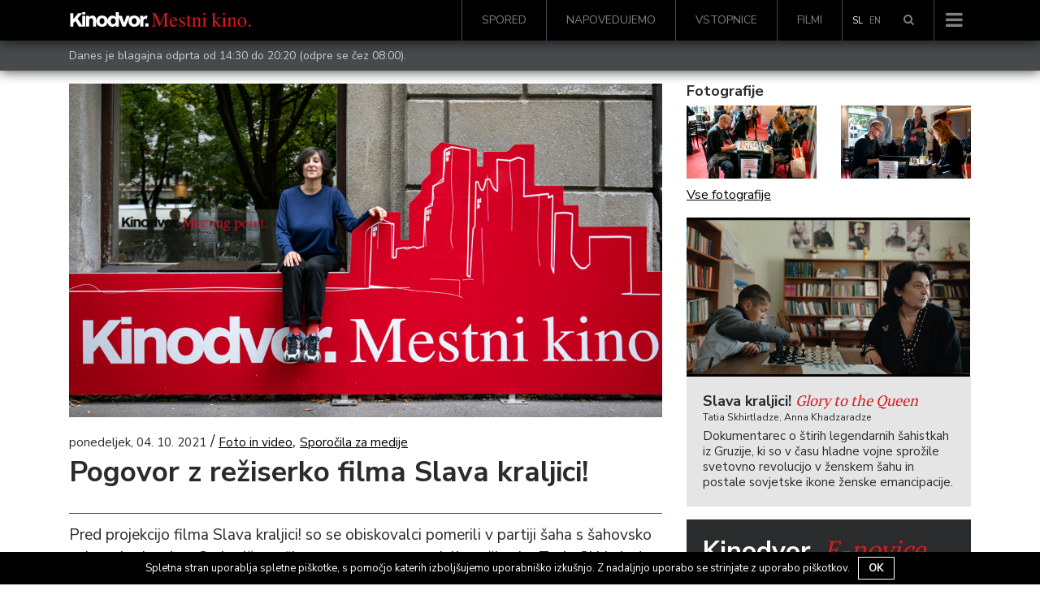

--- FILE ---
content_type: text/html; charset=UTF-8
request_url: https://www.kinodvor.org/pogovor-z-reziserko-filma-slava-kraljici/
body_size: 16299
content:
<!doctype html>
<html lang="sl-SI">
  <head>
  <meta charset="utf-8">
  <meta http-equiv="x-ua-compatible" content="ie=edge">
  <meta name="viewport" content="width=device-width, initial-scale=1, shrink-to-fit=no">
  <link rel="shortcut icon" href="https://www.kinodvor.org/wp-content/themes/kinodvor/dist/images/favicon_897d0e38.ico">
  <title>Pogovor z režiserko filma Slava kraljici! &#8211; Kinodvor</title>
<meta name='robots' content='max-image-preview:large' />
<link rel="alternate" hreflang="sl-si" href="https://www.kinodvor.org/pogovor-z-reziserko-filma-slava-kraljici/" />
<link rel='dns-prefetch' href='//s.w.org' />
		<script type="text/javascript">
			window._wpemojiSettings = {"baseUrl":"https:\/\/s.w.org\/images\/core\/emoji\/13.1.0\/72x72\/","ext":".png","svgUrl":"https:\/\/s.w.org\/images\/core\/emoji\/13.1.0\/svg\/","svgExt":".svg","source":{"concatemoji":"https:\/\/www.kinodvor.org\/wp-includes\/js\/wp-emoji-release.min.js?ver=5.8.12"}};
			!function(e,a,t){var n,r,o,i=a.createElement("canvas"),p=i.getContext&&i.getContext("2d");function s(e,t){var a=String.fromCharCode;p.clearRect(0,0,i.width,i.height),p.fillText(a.apply(this,e),0,0);e=i.toDataURL();return p.clearRect(0,0,i.width,i.height),p.fillText(a.apply(this,t),0,0),e===i.toDataURL()}function c(e){var t=a.createElement("script");t.src=e,t.defer=t.type="text/javascript",a.getElementsByTagName("head")[0].appendChild(t)}for(o=Array("flag","emoji"),t.supports={everything:!0,everythingExceptFlag:!0},r=0;r<o.length;r++)t.supports[o[r]]=function(e){if(!p||!p.fillText)return!1;switch(p.textBaseline="top",p.font="600 32px Arial",e){case"flag":return s([127987,65039,8205,9895,65039],[127987,65039,8203,9895,65039])?!1:!s([55356,56826,55356,56819],[55356,56826,8203,55356,56819])&&!s([55356,57332,56128,56423,56128,56418,56128,56421,56128,56430,56128,56423,56128,56447],[55356,57332,8203,56128,56423,8203,56128,56418,8203,56128,56421,8203,56128,56430,8203,56128,56423,8203,56128,56447]);case"emoji":return!s([10084,65039,8205,55357,56613],[10084,65039,8203,55357,56613])}return!1}(o[r]),t.supports.everything=t.supports.everything&&t.supports[o[r]],"flag"!==o[r]&&(t.supports.everythingExceptFlag=t.supports.everythingExceptFlag&&t.supports[o[r]]);t.supports.everythingExceptFlag=t.supports.everythingExceptFlag&&!t.supports.flag,t.DOMReady=!1,t.readyCallback=function(){t.DOMReady=!0},t.supports.everything||(n=function(){t.readyCallback()},a.addEventListener?(a.addEventListener("DOMContentLoaded",n,!1),e.addEventListener("load",n,!1)):(e.attachEvent("onload",n),a.attachEvent("onreadystatechange",function(){"complete"===a.readyState&&t.readyCallback()})),(n=t.source||{}).concatemoji?c(n.concatemoji):n.wpemoji&&n.twemoji&&(c(n.twemoji),c(n.wpemoji)))}(window,document,window._wpemojiSettings);
		</script>
		<style type="text/css">
img.wp-smiley,
img.emoji {
	display: inline !important;
	border: none !important;
	box-shadow: none !important;
	height: 1em !important;
	width: 1em !important;
	margin: 0 .07em !important;
	vertical-align: -0.1em !important;
	background: none !important;
	padding: 0 !important;
}
</style>
	<link rel='stylesheet' id='wp-block-library-css'  href='https://www.kinodvor.org/wp-includes/css/dist/block-library/style.min.css?ver=5.8.12' type='text/css' media='all' />
<link rel='stylesheet' id='cookie-notice-front-css'  href='https://www.kinodvor.org/wp-content/plugins/cookie-notice/css/front.css?ver=5.8.12' type='text/css' media='all' />
<link rel='stylesheet' id='tablepress-default-css'  href='https://www.kinodvor.org/wp-content/plugins/tablepress/css/default.min.css?ver=1.8' type='text/css' media='all' />
<link rel='stylesheet' id='sage/main.css-css'  href='https://www.kinodvor.org/wp-content/themes/kinodvor/dist/styles/main_63a46ac1.css' type='text/css' media='all' />
<script type='text/javascript' src='https://www.kinodvor.org/wp-includes/js/jquery/jquery.min.js?ver=3.6.0' id='jquery-core-js'></script>
<script type='text/javascript' src='https://www.kinodvor.org/wp-includes/js/jquery/jquery-migrate.min.js?ver=3.3.2' id='jquery-migrate-js'></script>
<script type='text/javascript' id='cookie-notice-front-js-extra'>
/* <![CDATA[ */
var cnArgs = {"ajaxurl":"https:\/\/www.kinodvor.org\/wp-admin\/admin-ajax.php","hideEffect":"fade","onScroll":"no","onScrollOffset":"100","cookieName":"cookie_notice_accepted","cookieValue":"TRUE","cookieTime":"2592000","cookiePath":"\/","cookieDomain":""};
/* ]]> */
</script>
<script type='text/javascript' src='https://www.kinodvor.org/wp-content/plugins/cookie-notice/js/front.js?ver=1.2.37' id='cookie-notice-front-js'></script>
<link rel="https://api.w.org/" href="https://www.kinodvor.org/wp-json/" /><link rel="alternate" type="application/json" href="https://www.kinodvor.org/wp-json/wp/v2/posts/224848" /><link rel="EditURI" type="application/rsd+xml" title="RSD" href="https://www.kinodvor.org/xmlrpc.php?rsd" />
<link rel="wlwmanifest" type="application/wlwmanifest+xml" href="https://www.kinodvor.org/wp-includes/wlwmanifest.xml" /> 
<meta name="generator" content="WordPress 5.8.12" />
<link rel="canonical" href="https://www.kinodvor.org/pogovor-z-reziserko-filma-slava-kraljici/" />
<link rel='shortlink' href='https://www.kinodvor.org/?p=224848' />
<link rel="alternate" type="application/json+oembed" href="https://www.kinodvor.org/wp-json/oembed/1.0/embed?url=https%3A%2F%2Fwww.kinodvor.org%2Fpogovor-z-reziserko-filma-slava-kraljici%2F" />
<link rel="alternate" type="text/xml+oembed" href="https://www.kinodvor.org/wp-json/oembed/1.0/embed?url=https%3A%2F%2Fwww.kinodvor.org%2Fpogovor-z-reziserko-filma-slava-kraljici%2F&#038;format=xml" />
<meta name="generator" content="WPML ver:3.8.4 stt:1,47;" />
<meta name="description" content="Pred projekcijo filma Slava kraljici! so se obiskovalci pomerili v partiji šaha s šahovsko velemojstrico Ano Srebrnič, po filmu pa so se pogovarjali z režiserko Tatio Skhirtladze." /><meta property="og:type"               content="article" />
              <meta property="og:title"              content="Pogovor z režiserko filma Slava kraljici! - Kinodvor"/>
              <meta property="og:description"        content="Pred projekcijo filma Slava kraljici! so se obiskovalci pomerili v partiji šaha s šahovsko velemojstrico Ano Srebrnič, po filmu pa so se pogovarjali z režiserko Tatio Skhirtladze." />
              <meta property="og:image"              content="https://www.kinodvor.org/wp-content/uploads/2021/10/211003_Slava_kraljici_Matjaz_Rust_web_17.jpg" /><meta name="twitter:card" content="summary_large_image">
              <meta name="twitter:site" content="@kinodvor">
              <meta name="twitter:creator" content="@kinodvor">
              <meta name="twitter:title" content="Pogovor z režiserko filma Slava kraljici! - Kinodvor">
              <meta name="twitter:description" content="Pred projekcijo filma Slava kraljici! so se obiskovalci pomerili v partiji šaha s šahovsko velemojstrico Ano Srebrnič, po filmu pa so se pogovarjali z režiserko Tatio Skhirtladze.">
              <meta name="twitter:image" content="https://www.kinodvor.org/wp-content/uploads/2021/10/211003_Slava_kraljici_Matjaz_Rust_web_17.jpg">
  <link href="https://fonts.googleapis.com/css?family=Nunito+Sans:400,700|PT+Serif:400,700&amp;subset=latin-ext"
        rel="stylesheet" media="none" onload="if(media!='all')media='all'">

  <script>
    !function(factory){"function"==typeof define&&define.amd&&define.amd.jQuery?define(["jquery"],factory):factory("undefined"!=typeof module&&module.exports?require("jquery"):jQuery)}(function($){"use strict";function init(options){return!options||void 0!==options.allowPageScroll||void 0===options.swipe&&void 0===options.swipeStatus||(options.allowPageScroll=NONE),void 0!==options.click&&void 0===options.tap&&(options.tap=options.click),options||(options={}),options=$.extend({},$.fn.swipe.defaults,options),this.each(function(){var $this=$(this),plugin=$this.data(PLUGIN_NS);plugin||(plugin=new TouchSwipe(this,options),$this.data(PLUGIN_NS,plugin))})}function TouchSwipe(element,options){function touchStart(jqEvent){if(!(getTouchInProgress()||$(jqEvent.target).closest(options.excludedElements,$element).length>0)){var event=jqEvent.originalEvent?jqEvent.originalEvent:jqEvent;if(!event.pointerType||"mouse"!=event.pointerType||0!=options.fallbackToMouseEvents){var ret,touches=event.touches,evt=touches?touches[0]:event;return phase=PHASE_START,touches?fingerCount=touches.length:options.preventDefaultEvents!==!1&&jqEvent.preventDefault(),distance=0,direction=null,currentDirection=null,pinchDirection=null,duration=0,startTouchesDistance=0,endTouchesDistance=0,pinchZoom=1,pinchDistance=0,maximumsMap=createMaximumsData(),cancelMultiFingerRelease(),createFingerData(0,evt),!touches||fingerCount===options.fingers||options.fingers===ALL_FINGERS||hasPinches()?(startTime=getTimeStamp(),2==fingerCount&&(createFingerData(1,touches[1]),startTouchesDistance=endTouchesDistance=calculateTouchesDistance(fingerData[0].start,fingerData[1].start)),(options.swipeStatus||options.pinchStatus)&&(ret=triggerHandler(event,phase))):ret=!1,ret===!1?(phase=PHASE_CANCEL,triggerHandler(event,phase),ret):(options.hold&&(holdTimeout=setTimeout($.proxy(function(){$element.trigger("hold",[event.target]),options.hold&&(ret=options.hold.call($element,event,event.target))},this),options.longTapThreshold)),setTouchInProgress(!0),null)}}}function touchMove(jqEvent){var event=jqEvent.originalEvent?jqEvent.originalEvent:jqEvent;if(phase!==PHASE_END&&phase!==PHASE_CANCEL&&!inMultiFingerRelease()){var ret,touches=event.touches,evt=touches?touches[0]:event,currentFinger=updateFingerData(evt);if(endTime=getTimeStamp(),touches&&(fingerCount=touches.length),options.hold&&clearTimeout(holdTimeout),phase=PHASE_MOVE,2==fingerCount&&(0==startTouchesDistance?(createFingerData(1,touches[1]),startTouchesDistance=endTouchesDistance=calculateTouchesDistance(fingerData[0].start,fingerData[1].start)):(updateFingerData(touches[1]),endTouchesDistance=calculateTouchesDistance(fingerData[0].end,fingerData[1].end),pinchDirection=calculatePinchDirection(fingerData[0].end,fingerData[1].end)),pinchZoom=calculatePinchZoom(startTouchesDistance,endTouchesDistance),pinchDistance=Math.abs(startTouchesDistance-endTouchesDistance)),fingerCount===options.fingers||options.fingers===ALL_FINGERS||!touches||hasPinches()){if(direction=calculateDirection(currentFinger.start,currentFinger.end),currentDirection=calculateDirection(currentFinger.last,currentFinger.end),validateDefaultEvent(jqEvent,currentDirection),distance=calculateDistance(currentFinger.start,currentFinger.end),duration=calculateDuration(),setMaxDistance(direction,distance),ret=triggerHandler(event,phase),!options.triggerOnTouchEnd||options.triggerOnTouchLeave){var inBounds=!0;if(options.triggerOnTouchLeave){var bounds=getbounds(this);inBounds=isInBounds(currentFinger.end,bounds)}!options.triggerOnTouchEnd&&inBounds?phase=getNextPhase(PHASE_MOVE):options.triggerOnTouchLeave&&!inBounds&&(phase=getNextPhase(PHASE_END)),phase!=PHASE_CANCEL&&phase!=PHASE_END||triggerHandler(event,phase)}}else phase=PHASE_CANCEL,triggerHandler(event,phase);ret===!1&&(phase=PHASE_CANCEL,triggerHandler(event,phase))}}function touchEnd(jqEvent){var event=jqEvent.originalEvent?jqEvent.originalEvent:jqEvent,touches=event.touches;if(touches){if(touches.length&&!inMultiFingerRelease())return startMultiFingerRelease(event),!0;if(touches.length&&inMultiFingerRelease())return!0}return inMultiFingerRelease()&&(fingerCount=fingerCountAtRelease),endTime=getTimeStamp(),duration=calculateDuration(),didSwipeBackToCancel()||!validateSwipeDistance()?(phase=PHASE_CANCEL,triggerHandler(event,phase)):options.triggerOnTouchEnd||options.triggerOnTouchEnd===!1&&phase===PHASE_MOVE?(options.preventDefaultEvents!==!1&&jqEvent.cancelable!==!1&&jqEvent.preventDefault(),phase=PHASE_END,triggerHandler(event,phase)):!options.triggerOnTouchEnd&&hasTap()?(phase=PHASE_END,triggerHandlerForGesture(event,phase,TAP)):phase===PHASE_MOVE&&(phase=PHASE_CANCEL,triggerHandler(event,phase)),setTouchInProgress(!1),null}function touchCancel(){fingerCount=0,endTime=0,startTime=0,startTouchesDistance=0,endTouchesDistance=0,pinchZoom=1,cancelMultiFingerRelease(),setTouchInProgress(!1)}function touchLeave(jqEvent){var event=jqEvent.originalEvent?jqEvent.originalEvent:jqEvent;options.triggerOnTouchLeave&&(phase=getNextPhase(PHASE_END),triggerHandler(event,phase))}function removeListeners(){$element.unbind(START_EV,touchStart),$element.unbind(CANCEL_EV,touchCancel),$element.unbind(MOVE_EV,touchMove),$element.unbind(END_EV,touchEnd),LEAVE_EV&&$element.unbind(LEAVE_EV,touchLeave),setTouchInProgress(!1)}function getNextPhase(currentPhase){var nextPhase=currentPhase,validTime=validateSwipeTime(),validDistance=validateSwipeDistance(),didCancel=didSwipeBackToCancel();return!validTime||didCancel?nextPhase=PHASE_CANCEL:!validDistance||currentPhase!=PHASE_MOVE||options.triggerOnTouchEnd&&!options.triggerOnTouchLeave?!validDistance&&currentPhase==PHASE_END&&options.triggerOnTouchLeave&&(nextPhase=PHASE_CANCEL):nextPhase=PHASE_END,nextPhase}function triggerHandler(event,phase){var ret,touches=event.touches;return(didSwipe()||hasSwipes())&&(ret=triggerHandlerForGesture(event,phase,SWIPE)),(didPinch()||hasPinches())&&ret!==!1&&(ret=triggerHandlerForGesture(event,phase,PINCH)),didDoubleTap()&&ret!==!1?ret=triggerHandlerForGesture(event,phase,DOUBLE_TAP):didLongTap()&&ret!==!1?ret=triggerHandlerForGesture(event,phase,LONG_TAP):didTap()&&ret!==!1&&(ret=triggerHandlerForGesture(event,phase,TAP)),phase===PHASE_CANCEL&&touchCancel(event),phase===PHASE_END&&(touches?touches.length||touchCancel(event):touchCancel(event)),ret}function triggerHandlerForGesture(event,phase,gesture){var ret;if(gesture==SWIPE){if($element.trigger("swipeStatus",[phase,direction||null,distance||0,duration||0,fingerCount,fingerData,currentDirection]),options.swipeStatus&&(ret=options.swipeStatus.call($element,event,phase,direction||null,distance||0,duration||0,fingerCount,fingerData,currentDirection),ret===!1))return!1;if(phase==PHASE_END&&validateSwipe()){if(clearTimeout(singleTapTimeout),clearTimeout(holdTimeout),$element.trigger("swipe",[direction,distance,duration,fingerCount,fingerData,currentDirection]),options.swipe&&(ret=options.swipe.call($element,event,direction,distance,duration,fingerCount,fingerData,currentDirection),ret===!1))return!1;switch(direction){case LEFT:$element.trigger("swipeLeft",[direction,distance,duration,fingerCount,fingerData,currentDirection]),options.swipeLeft&&(ret=options.swipeLeft.call($element,event,direction,distance,duration,fingerCount,fingerData,currentDirection));break;case RIGHT:$element.trigger("swipeRight",[direction,distance,duration,fingerCount,fingerData,currentDirection]),options.swipeRight&&(ret=options.swipeRight.call($element,event,direction,distance,duration,fingerCount,fingerData,currentDirection));break;case UP:$element.trigger("swipeUp",[direction,distance,duration,fingerCount,fingerData,currentDirection]),options.swipeUp&&(ret=options.swipeUp.call($element,event,direction,distance,duration,fingerCount,fingerData,currentDirection));break;case DOWN:$element.trigger("swipeDown",[direction,distance,duration,fingerCount,fingerData,currentDirection]),options.swipeDown&&(ret=options.swipeDown.call($element,event,direction,distance,duration,fingerCount,fingerData,currentDirection))}}}if(gesture==PINCH){if($element.trigger("pinchStatus",[phase,pinchDirection||null,pinchDistance||0,duration||0,fingerCount,pinchZoom,fingerData]),options.pinchStatus&&(ret=options.pinchStatus.call($element,event,phase,pinchDirection||null,pinchDistance||0,duration||0,fingerCount,pinchZoom,fingerData),ret===!1))return!1;if(phase==PHASE_END&&validatePinch())switch(pinchDirection){case IN:$element.trigger("pinchIn",[pinchDirection||null,pinchDistance||0,duration||0,fingerCount,pinchZoom,fingerData]),options.pinchIn&&(ret=options.pinchIn.call($element,event,pinchDirection||null,pinchDistance||0,duration||0,fingerCount,pinchZoom,fingerData));break;case OUT:$element.trigger("pinchOut",[pinchDirection||null,pinchDistance||0,duration||0,fingerCount,pinchZoom,fingerData]),options.pinchOut&&(ret=options.pinchOut.call($element,event,pinchDirection||null,pinchDistance||0,duration||0,fingerCount,pinchZoom,fingerData))}}return gesture==TAP?phase!==PHASE_CANCEL&&phase!==PHASE_END||(clearTimeout(singleTapTimeout),clearTimeout(holdTimeout),hasDoubleTap()&&!inDoubleTap()?(doubleTapStartTime=getTimeStamp(),singleTapTimeout=setTimeout($.proxy(function(){doubleTapStartTime=null,$element.trigger("tap",[event.target]),options.tap&&(ret=options.tap.call($element,event,event.target))},this),options.doubleTapThreshold)):(doubleTapStartTime=null,$element.trigger("tap",[event.target]),options.tap&&(ret=options.tap.call($element,event,event.target)))):gesture==DOUBLE_TAP?phase!==PHASE_CANCEL&&phase!==PHASE_END||(clearTimeout(singleTapTimeout),clearTimeout(holdTimeout),doubleTapStartTime=null,$element.trigger("doubletap",[event.target]),options.doubleTap&&(ret=options.doubleTap.call($element,event,event.target))):gesture==LONG_TAP&&(phase!==PHASE_CANCEL&&phase!==PHASE_END||(clearTimeout(singleTapTimeout),doubleTapStartTime=null,$element.trigger("longtap",[event.target]),options.longTap&&(ret=options.longTap.call($element,event,event.target)))),ret}function validateSwipeDistance(){var valid=!0;return null!==options.threshold&&(valid=distance>=options.threshold),valid}function didSwipeBackToCancel(){var cancelled=!1;return null!==options.cancelThreshold&&null!==direction&&(cancelled=getMaxDistance(direction)-distance>=options.cancelThreshold),cancelled}function validatePinchDistance(){return null===options.pinchThreshold||pinchDistance>=options.pinchThreshold}function validateSwipeTime(){var result;return result=!options.maxTimeThreshold||!(duration>=options.maxTimeThreshold)}function validateDefaultEvent(jqEvent,direction){if(options.preventDefaultEvents!==!1)if(options.allowPageScroll===NONE)jqEvent.preventDefault();else{var auto=options.allowPageScroll===AUTO;switch(direction){case LEFT:(options.swipeLeft&&auto||!auto&&options.allowPageScroll!=HORIZONTAL)&&jqEvent.preventDefault();break;case RIGHT:(options.swipeRight&&auto||!auto&&options.allowPageScroll!=HORIZONTAL)&&jqEvent.preventDefault();break;case UP:(options.swipeUp&&auto||!auto&&options.allowPageScroll!=VERTICAL)&&jqEvent.preventDefault();break;case DOWN:(options.swipeDown&&auto||!auto&&options.allowPageScroll!=VERTICAL)&&jqEvent.preventDefault();break;case NONE:}}}function validatePinch(){var hasCorrectFingerCount=validateFingers(),hasEndPoint=validateEndPoint(),hasCorrectDistance=validatePinchDistance();return hasCorrectFingerCount&&hasEndPoint&&hasCorrectDistance}function hasPinches(){return!!(options.pinchStatus||options.pinchIn||options.pinchOut)}function didPinch(){return!(!validatePinch()||!hasPinches())}function validateSwipe(){var hasValidTime=validateSwipeTime(),hasValidDistance=validateSwipeDistance(),hasCorrectFingerCount=validateFingers(),hasEndPoint=validateEndPoint(),didCancel=didSwipeBackToCancel(),valid=!didCancel&&hasEndPoint&&hasCorrectFingerCount&&hasValidDistance&&hasValidTime;return valid}function hasSwipes(){return!!(options.swipe||options.swipeStatus||options.swipeLeft||options.swipeRight||options.swipeUp||options.swipeDown)}function didSwipe(){return!(!validateSwipe()||!hasSwipes())}function validateFingers(){return fingerCount===options.fingers||options.fingers===ALL_FINGERS||!SUPPORTS_TOUCH}function validateEndPoint(){return 0!==fingerData[0].end.x}function hasTap(){return!!options.tap}function hasDoubleTap(){return!!options.doubleTap}function hasLongTap(){return!!options.longTap}function validateDoubleTap(){if(null==doubleTapStartTime)return!1;var now=getTimeStamp();return hasDoubleTap()&&now-doubleTapStartTime<=options.doubleTapThreshold}function inDoubleTap(){return validateDoubleTap()}function validateTap(){return(1===fingerCount||!SUPPORTS_TOUCH)&&(isNaN(distance)||distance<options.threshold)}function validateLongTap(){return duration>options.longTapThreshold&&distance<DOUBLE_TAP_THRESHOLD}function didTap(){return!(!validateTap()||!hasTap())}function didDoubleTap(){return!(!validateDoubleTap()||!hasDoubleTap())}function didLongTap(){return!(!validateLongTap()||!hasLongTap())}function startMultiFingerRelease(event){previousTouchEndTime=getTimeStamp(),fingerCountAtRelease=event.touches.length+1}function cancelMultiFingerRelease(){previousTouchEndTime=0,fingerCountAtRelease=0}function inMultiFingerRelease(){var withinThreshold=!1;if(previousTouchEndTime){var diff=getTimeStamp()-previousTouchEndTime;diff<=options.fingerReleaseThreshold&&(withinThreshold=!0)}return withinThreshold}function getTouchInProgress(){return!($element.data(PLUGIN_NS+"_intouch")!==!0)}function setTouchInProgress(val){$element&&(val===!0?($element.bind(MOVE_EV,touchMove),$element.bind(END_EV,touchEnd),LEAVE_EV&&$element.bind(LEAVE_EV,touchLeave)):($element.unbind(MOVE_EV,touchMove,!1),$element.unbind(END_EV,touchEnd,!1),LEAVE_EV&&$element.unbind(LEAVE_EV,touchLeave,!1)),$element.data(PLUGIN_NS+"_intouch",val===!0))}function createFingerData(id,evt){var f={start:{x:0,y:0},last:{x:0,y:0},end:{x:0,y:0}};return f.start.x=f.last.x=f.end.x=evt.pageX||evt.clientX,f.start.y=f.last.y=f.end.y=evt.pageY||evt.clientY,fingerData[id]=f,f}function updateFingerData(evt){var id=void 0!==evt.identifier?evt.identifier:0,f=getFingerData(id);return null===f&&(f=createFingerData(id,evt)),f.last.x=f.end.x,f.last.y=f.end.y,f.end.x=evt.pageX||evt.clientX,f.end.y=evt.pageY||evt.clientY,f}function getFingerData(id){return fingerData[id]||null}function setMaxDistance(direction,distance){direction!=NONE&&(distance=Math.max(distance,getMaxDistance(direction)),maximumsMap[direction].distance=distance)}function getMaxDistance(direction){if(maximumsMap[direction])return maximumsMap[direction].distance}function createMaximumsData(){var maxData={};return maxData[LEFT]=createMaximumVO(LEFT),maxData[RIGHT]=createMaximumVO(RIGHT),maxData[UP]=createMaximumVO(UP),maxData[DOWN]=createMaximumVO(DOWN),maxData}function createMaximumVO(dir){return{direction:dir,distance:0}}function calculateDuration(){return endTime-startTime}function calculateTouchesDistance(startPoint,endPoint){var diffX=Math.abs(startPoint.x-endPoint.x),diffY=Math.abs(startPoint.y-endPoint.y);return Math.round(Math.sqrt(diffX*diffX+diffY*diffY))}function calculatePinchZoom(startDistance,endDistance){var percent=endDistance/startDistance*1;return percent.toFixed(2)}function calculatePinchDirection(){return pinchZoom<1?OUT:IN}function calculateDistance(startPoint,endPoint){return Math.round(Math.sqrt(Math.pow(endPoint.x-startPoint.x,2)+Math.pow(endPoint.y-startPoint.y,2)))}function calculateAngle(startPoint,endPoint){var x=startPoint.x-endPoint.x,y=endPoint.y-startPoint.y,r=Math.atan2(y,x),angle=Math.round(180*r/Math.PI);return angle<0&&(angle=360-Math.abs(angle)),angle}function calculateDirection(startPoint,endPoint){if(comparePoints(startPoint,endPoint))return NONE;var angle=calculateAngle(startPoint,endPoint);return angle<=45&&angle>=0?LEFT:angle<=360&&angle>=315?LEFT:angle>=135&&angle<=225?RIGHT:angle>45&&angle<135?DOWN:UP}function getTimeStamp(){var now=new Date;return now.getTime()}function getbounds(el){el=$(el);var offset=el.offset(),bounds={left:offset.left,right:offset.left+el.outerWidth(),top:offset.top,bottom:offset.top+el.outerHeight()};return bounds}function isInBounds(point,bounds){return point.x>bounds.left&&point.x<bounds.right&&point.y>bounds.top&&point.y<bounds.bottom}function comparePoints(pointA,pointB){return pointA.x==pointB.x&&pointA.y==pointB.y}var options=$.extend({},options),useTouchEvents=SUPPORTS_TOUCH||SUPPORTS_POINTER||!options.fallbackToMouseEvents,START_EV=useTouchEvents?SUPPORTS_POINTER?SUPPORTS_POINTER_IE10?"MSPointerDown":"pointerdown":"touchstart":"mousedown",MOVE_EV=useTouchEvents?SUPPORTS_POINTER?SUPPORTS_POINTER_IE10?"MSPointerMove":"pointermove":"touchmove":"mousemove",END_EV=useTouchEvents?SUPPORTS_POINTER?SUPPORTS_POINTER_IE10?"MSPointerUp":"pointerup":"touchend":"mouseup",LEAVE_EV=useTouchEvents?SUPPORTS_POINTER?"mouseleave":null:"mouseleave",CANCEL_EV=SUPPORTS_POINTER?SUPPORTS_POINTER_IE10?"MSPointerCancel":"pointercancel":"touchcancel",distance=0,direction=null,currentDirection=null,duration=0,startTouchesDistance=0,endTouchesDistance=0,pinchZoom=1,pinchDistance=0,pinchDirection=0,maximumsMap=null,$element=$(element),phase="start",fingerCount=0,fingerData={},startTime=0,endTime=0,previousTouchEndTime=0,fingerCountAtRelease=0,doubleTapStartTime=0,singleTapTimeout=null,holdTimeout=null;try{$element.bind(START_EV,touchStart),$element.bind(CANCEL_EV,touchCancel)}catch(e){$.error("events not supported "+START_EV+","+CANCEL_EV+" on jQuery.swipe")}this.enable=function(){return this.disable(),$element.bind(START_EV,touchStart),$element.bind(CANCEL_EV,touchCancel),$element},this.disable=function(){return removeListeners(),$element},this.destroy=function(){removeListeners(),$element.data(PLUGIN_NS,null),$element=null},this.option=function(property,value){if("object"==typeof property)options=$.extend(options,property);else if(void 0!==options[property]){if(void 0===value)return options[property];options[property]=value}else{if(!property)return options;$.error("Option "+property+" does not exist on jQuery.swipe.options")}return null}}var VERSION="1.6.18",LEFT="left",RIGHT="right",UP="up",DOWN="down",IN="in",OUT="out",NONE="none",AUTO="auto",SWIPE="swipe",PINCH="pinch",TAP="tap",DOUBLE_TAP="doubletap",LONG_TAP="longtap",HORIZONTAL="horizontal",VERTICAL="vertical",ALL_FINGERS="all",DOUBLE_TAP_THRESHOLD=10,PHASE_START="start",PHASE_MOVE="move",PHASE_END="end",PHASE_CANCEL="cancel",SUPPORTS_TOUCH="ontouchstart"in window,SUPPORTS_POINTER_IE10=window.navigator.msPointerEnabled&&!window.navigator.pointerEnabled&&!SUPPORTS_TOUCH,SUPPORTS_POINTER=(window.navigator.pointerEnabled||window.navigator.msPointerEnabled)&&!SUPPORTS_TOUCH,PLUGIN_NS="TouchSwipe",defaults={fingers:1,threshold:75,cancelThreshold:null,pinchThreshold:20,maxTimeThreshold:null,fingerReleaseThreshold:250,longTapThreshold:500,doubleTapThreshold:200,swipe:null,swipeLeft:null,swipeRight:null,swipeUp:null,swipeDown:null,swipeStatus:null,pinchIn:null,pinchOut:null,pinchStatus:null,click:null,tap:null,doubleTap:null,longTap:null,hold:null,triggerOnTouchEnd:!0,triggerOnTouchLeave:!1,allowPageScroll:"auto",fallbackToMouseEvents:!0,excludedElements:".noSwipe",preventDefaultEvents:!0};$.fn.swipe=function(method){var $this=$(this),plugin=$this.data(PLUGIN_NS);if(plugin&&"string"==typeof method){if(plugin[method])return plugin[method].apply(plugin,Array.prototype.slice.call(arguments,1));$.error("Method "+method+" does not exist on jQuery.swipe")}else if(plugin&&"object"==typeof method)plugin.option.apply(plugin,arguments);else if(!(plugin||"object"!=typeof method&&method))return init.apply(this,arguments);return $this},$.fn.swipe.version=VERSION,$.fn.swipe.defaults=defaults,$.fn.swipe.phases={PHASE_START:PHASE_START,PHASE_MOVE:PHASE_MOVE,PHASE_END:PHASE_END,PHASE_CANCEL:PHASE_CANCEL},$.fn.swipe.directions={LEFT:LEFT,RIGHT:RIGHT,UP:UP,DOWN:DOWN,IN:IN,OUT:OUT},$.fn.swipe.pageScroll={NONE:NONE,HORIZONTAL:HORIZONTAL,VERTICAL:VERTICAL,AUTO:AUTO},$.fn.swipe.fingers={ONE:1,TWO:2,THREE:3,FOUR:4,FIVE:5,ALL:ALL_FINGERS}});
  </script>
  <!-- Facebook Pixel Code -->
  <script>
    !function(f,b,e,v,n,t,s)
    {if(f.fbq)return;n=f.fbq=function(){n.callMethod?
      n.callMethod.apply(n,arguments):n.queue.push(arguments)};
      if(!f._fbq)f._fbq=n;n.push=n;n.loaded=!0;n.version='2.0';
      n.queue=[];t=b.createElement(e);t.async=!0;
      t.src=v;s=b.getElementsByTagName(e)[0];
      s.parentNode.insertBefore(t,s)}(window, document,'script',
      'https://connect.facebook.net/en_US/fbevents.js');
    fbq('init', '739438986212035');
    fbq('track', 'PageView');
  </script>
  <noscript><img height="1" width="1" style="display:none"
                 src="https://www.facebook.com/tr?id=739438986212035&ev=PageView&noscript=1"
    /></noscript>
  <!-- End Facebook Pixel Code -->

  <meta name="facebook-domain-verification" content="1k54ngcokbdr3xvaa3n5bdvrxcyzx6" />

  <script src="https://cdn.userway.org/widget.js" data-account="rDkeJmeHwz"></script>
  <style>
    body .uwy.userway_p7 .userway_buttons_wrapper {
      position: fixed !important;
      top: auto !important;
      bottom: 15px !important;
    }

    #cookie-notice {
      z-index: 10000000000  !important;
    }
  </style>
</head>
  <body class="post-template-default single single-post postid-224848 single-format-standard pogovor-z-reziserko-filma-slava-kraljici">
        <nav class="navbar navbar-toggleable-md navbar-light bg-black navbar-inverse
 fixed-top         d-flex flex-column">
    <div class="header-search">
        <div class="container">
            <div class="row">
                <div class="col-12">
					<form role="search" method="get" class="form-inline search" action="https://www.kinodvor.org/">

    <div class="w-100 d-flex">
        <div class="form-group">
            <label class="sr-only" for="search"></label>

            <input type="hidden" name="post_type[]" value="post" />
            <input type="hidden" name="post_type[]" value="page" />
            <input type="hidden" name="post_type[]" value="event" />
            <input type="hidden" name="post_type[]" value="movie" />

            <input id="search" type="search" class="form-control form-control-lg w-100"
                   placeholder="Išči &hellip;"
                   value="" name="s"/>
        </div>

        <button type="submit" role="button" class="btn btn-primary btn-lg">Išči</button>
    </div>

</form>                </div>
            </div>
        </div>
    </div>
    <div class="container d-flex flex-row">
        <a class="navbar-brand" href="https://www.kinodvor.org/">
                            <img class="" style="position: relative; top: -2px; height: 18px !important;" src="https://www.kinodvor.org/wp-content/themes/kinodvor/dist/images/logotip-kd_ab44df37.svg"
                     width="225"
                     alt="Kinodvor">
            
        </a>
                    <div id="bs-example-navbar-collapse-1" class="collapse navbar-collapse hidden-md-down"><ul id="menu-glavni-menu" class="nav navbar-nav ml-auto"><li itemscope="itemscope" itemtype="https://www.schema.org/SiteNavigationElement" id="menu-item-25054" class="menu-item menu-item-type-post_type menu-item-object-page menu-item-25054 nav-item"><a title="Spored" href="https://www.kinodvor.org/spored/" class="nav-link">Spored</a></li>
<li itemscope="itemscope" itemtype="https://www.schema.org/SiteNavigationElement" id="menu-item-25055" class="menu-item menu-item-type-post_type menu-item-object-page menu-item-25055 nav-item"><a title="Napovedujemo" href="https://www.kinodvor.org/napovedujemo/" class="nav-link">Napovedujemo</a></li>
<li itemscope="itemscope" itemtype="https://www.schema.org/SiteNavigationElement" id="menu-item-25057" class="menu-item menu-item-type-post_type menu-item-object-page menu-item-25057 nav-item"><a title="Vstopnice" href="https://www.kinodvor.org/obisk/" class="nav-link">Vstopnice</a></li>
<li itemscope="itemscope" itemtype="https://www.schema.org/SiteNavigationElement" id="menu-item-25056" class="menu-item menu-item-type-custom menu-item-object-custom menu-item-25056 nav-item"><a title="Filmi" href="http://www.kinodvor.org/film" class="nav-link">Filmi</a></li>
</ul></div>
        
        <ul class="nav navbar-nav float-xs-right hidden-md-down">

            

            <li class="nav-item text-uppercase d-flex pl-2">
                                    <a href="https://www.kinodvor.org/en/" class="nav-link px-1" style="color:white;">
                        <small style="color:white;">sl</small>
                    </a>

                                    <a href="https://www.kinodvor.org/en/" class="nav-link px-1" style="">
                        <small style="color:hsla(0,0%,100%,.5);">en</small>
                    </a>

                            </li>


        </ul>

        <ul class="nav navbar-nav">
            <li class="nav-item menu-item search">
                <a class="clickable nav-link search-toggle" href="javascript:void(0)" title="Išči">
                    <i class="fa fa-search" aria-hidden="true"></i>
                </a>
            </li>
        </ul>

        <div class="float-xs-right pl-1 ">
            <button style="border: none; background: transparent; color: hsla(0,0%,100%,.5)" class="hamburger-icon clickable">
                <i class="fa fa-bars" aria-hidden="true"></i>
            </button>
        </div>
    </div>

</nav>

<div class="opening-time hidden-md-down">
    <div class="container">
        <div class="row">
            <div class="col-12">
                Danes je blagajna odprta od 14:30 do 20:20
    <span>
                        (odpre se čez 08:00).
            </span>
            </div>
        </div>
    </div>
</div>


<div class="hamburger">

    <div class="menu">
                    <div class="menu-glavni-menu-container"><ul id="menu-glavni-menu-1" class="nav hidden-lg-up"><li class="menu-item menu-item-type-post_type menu-item-object-page menu-item-25054"><a href="https://www.kinodvor.org/spored/">Spored</a></li>
<li class="menu-item menu-item-type-post_type menu-item-object-page menu-item-25055"><a href="https://www.kinodvor.org/napovedujemo/">Napovedujemo</a></li>
<li class="menu-item menu-item-type-post_type menu-item-object-page menu-item-25057"><a href="https://www.kinodvor.org/obisk/">Vstopnice</a></li>
<li class="menu-item menu-item-type-custom menu-item-object-custom menu-item-25056"><a href="http://www.kinodvor.org/film">Filmi</a></li>
</ul></div>
        
                    <div class="menu-sekundardni-menu-container"><ul id="menu-sekundardni-menu" class="nav"><li id="menu-item-25059" class="menu-item menu-item-type-post_type menu-item-object-page menu-item-25059"><a href="https://www.kinodvor.org/o-kinu/">O kinu</a></li>
<li id="menu-item-25070" class="menu-item menu-item-type-post_type menu-item-object-page menu-item-has-children menu-item-25070"><a href="https://www.kinodvor.org/vec-kot-kino/">Kino in več</a>
<ul class="sub-menu">
	<li id="menu-item-25063" class="menu-item menu-item-type-post_type menu-item-object-page menu-item-25063"><a href="https://www.kinodvor.org/kinobalon/">Kinobalon</a></li>
	<li id="menu-item-25067" class="menu-item menu-item-type-post_type menu-item-object-page menu-item-25067"><a href="https://www.kinodvor.org/za-sole/">Za šole</a></li>
	<li id="menu-item-25064" class="menu-item menu-item-type-post_type menu-item-object-page menu-item-25064"><a href="https://www.kinodvor.org/kinotrip/">Kinotrip</a></li>
	<li id="menu-item-164277" class="menu-item menu-item-type-post_type menu-item-object-page menu-item-164277"><a href="https://www.kinodvor.org/festivali/">Festivali</a></li>
	<li id="menu-item-25061" class="menu-item menu-item-type-post_type menu-item-object-page menu-item-25061"><a href="https://www.kinodvor.org/filmska-srecanja-ob-kavi/">Filmska srečanja ob kavi</a></li>
	<li id="menu-item-318255" class="menu-item menu-item-type-post_type menu-item-object-page menu-item-318255"><a href="https://www.kinodvor.org/ponedeljki/">Ponedeljki</a></li>
	<li id="menu-item-25062" class="menu-item menu-item-type-post_type menu-item-object-page menu-item-25062"><a href="https://www.kinodvor.org/film-pod-zvezdami/">Film pod zvezdami</a></li>
	<li id="menu-item-25071" class="menu-item menu-item-type-post_type menu-item-object-page menu-item-25071"><a href="https://www.kinodvor.org/kinosloga-retrosex/">Kinosloga. Retrosex.</a></li>
	<li id="menu-item-25066" class="menu-item menu-item-type-post_type menu-item-object-page menu-item-25066"><a href="https://www.kinodvor.org/noc-grozljivk/">Noč grozljivk</a></li>
	<li id="menu-item-25065" class="menu-item menu-item-type-post_type menu-item-object-page menu-item-25065"><a href="https://www.kinodvor.org/letni-kinodvor-na-kongresnem-trgu/">Letni Kinodvor na Kongresnem trgu</a></li>
	<li id="menu-item-31710" class="menu-item menu-item-type-post_type menu-item-object-page menu-item-31710"><a href="https://www.kinodvor.org/drugi-posebni-programi/">Drugi posebni programi</a></li>
	<li id="menu-item-199634" class="menu-item menu-item-type-custom menu-item-object-custom menu-item-199634"><a href="https://online.kinodvor.org/">Spletni ogled</a></li>
</ul>
</li>
<li id="menu-item-349103" class="menu-item menu-item-type-post_type menu-item-object-page menu-item-349103"><a href="https://www.kinodvor.org/dostopnost/">Dostopnost</a></li>
<li id="menu-item-25058" class="menu-item menu-item-type-post_type menu-item-object-page menu-item-25058"><a href="https://www.kinodvor.org/najem/">Najemi</a></li>
<li id="menu-item-25060" class="menu-item menu-item-type-post_type menu-item-object-page menu-item-25060"><a href="https://www.kinodvor.org/za-medije/">Za medije</a></li>
</ul></div>
        
        <li class="nav-item text-uppercase d-flex hidden-lg-up">
                            <a href="https://www.kinodvor.org/en/" class="nav-link px-1" style="color:white;">
                    <small style="color:white;">sl</small>
                </a>
                            <a href="https://www.kinodvor.org/en/" class="nav-link px-1" style="">
                    <small style="color:hsla(0,0%,100%,.5);">en</small>
                </a>
                    </li>

    </div>

    <button type="button" class="close" aria-label="Zapri">
        <i class="fa fa-times-circle" aria-hidden="true"></i>
    </button>

</div>
    <div class="wrap" role="document">
      <div class="content">
        <main class="main pb-5">
                 <div class="container">

    
    <article class="w-100 post-224848 post type-post status-publish format-standard has-post-thumbnail hentry category-foto-in-video category-sporocila-za-javnost category-uncategorized-sl">
        <div class="row">
          

          <div class="col-12 col-lg-8">
                                    <img class="w-100 mt-3" src="https://www.kinodvor.org/wp-content/uploads/2021/10/211003_Slava_kraljici_Matjaz_Rust_web_17.jpg"
                         alt="Pogovor z režiserko filma Slava kraljici!">
                

                


                                    <p class="mb-0 mt-3 entry-date">
                                                    <small>ponedeljek, 04. 10. 2021</small>
                                                                            / <a href="https://www.kinodvor.org/novice/?cat=10"><small>Foto in video</small></a>, <a href="https://www.kinodvor.org/novice/?cat=17"><small>Sporočila za medije</small></a>
                                            </p>
                


                                    <h1 class="entry-title  mt-1 ">Pogovor z režiserko filma Slava kraljici!</h1>
                  


                                    <div class="entry-excerpt" style="margin-top: 0">
                        <p>Pred projekcijo filma Slava kraljici! so se obiskovalci pomerili v partiji šaha s šahovsko velemojstrico Ano Srebrnič, po filmu pa so se pogovarjali z režiserko Tatio Skhirtladze.</p>

                    </div>
                

                <div class="entry-content">
                  <style>
                    .entry-content h6 {
                      color: #d71920;
                      text-transform: uppercase;
                      padding-bottom: 0.5rem;
                      border-bottom: 2px solid #d71920;
                      font-weight: normal;
                    }

                  </style>

                    <p><iframe loading="lazy" title="Slava kraljici! (Glory to the Queen) Q&amp;A: Tatia Skhirtladze" width="500" height="281" src="https://www.youtube.com/embed/lNjFytQ8RRw?feature=oembed" frameborder="0" allow="accelerometer; autoplay; clipboard-write; encrypted-media; gyroscope; picture-in-picture" allowfullscreen></iframe></p>



                  
                                      <a href="https://www.kinodvor.org/ustvarjalec/">Vsi ustvarjalci</a>
                                  </div>

                

                <footer>
                    
                </footer>
            </div>

            <div class="col-12 col-lg-4">
              

            
                                                        <div class="row mt-3">
                          <div class="col-12">
                              <div>

    
            <h3 class="media-title">Fotografije</h3>

        <div class="row">
            
                                <div class="col-6 mb-3 " >
                    <a href="https://www.kinodvor.org/wp-content/uploads/2021/10/211003_Slava_kraljici_Matjaz_Rust_web_02.jpg"
                       data-lightbox="1362223485"
                       data-title="Mesto žensk: Slava kraljici! (foto: Matjaž Rušt)"><img
                                src="https://www.kinodvor.org/wp-content/uploads/2021/10/211003_Slava_kraljici_Matjaz_Rust_web_02.jpg"
                                alt="Pogovor z režiserko filma Slava kraljici!"                                class="img-fluid w-100"></a>
                </div>

            
                                <div class="col-6 mb-3 " >
                    <a href="https://www.kinodvor.org/wp-content/uploads/2021/10/211003_Slava_kraljici_Matjaz_Rust_web_04.jpg"
                       data-lightbox="1362223485"
                       data-title="Mesto žensk: Slava kraljici! (foto: Matjaž Rušt)"><img
                                src="https://www.kinodvor.org/wp-content/uploads/2021/10/211003_Slava_kraljici_Matjaz_Rust_web_04.jpg"
                                alt="Pogovor z režiserko filma Slava kraljici!"                                class="img-fluid w-100"></a>
                </div>

            
                                <div class="col-6 mb-3  photo-extra "  style="display: none" >
                    <a href="https://www.kinodvor.org/wp-content/uploads/2021/10/211003_Slava_kraljici_Matjaz_Rust_web_05.jpg"
                       data-lightbox="1362223485"
                       data-title="Mesto žensk: Slava kraljici! (foto: Matjaž Rušt)"><img
                                src="https://www.kinodvor.org/wp-content/uploads/2021/10/211003_Slava_kraljici_Matjaz_Rust_web_05.jpg"
                                alt="Pogovor z režiserko filma Slava kraljici!"                                class="img-fluid w-100"></a>
                </div>

            
                                <div class="col-6 mb-3  photo-extra "  style="display: none" >
                    <a href="https://www.kinodvor.org/wp-content/uploads/2021/10/211003_Slava_kraljici_Matjaz_Rust_web_08.jpg"
                       data-lightbox="1362223485"
                       data-title="Mesto žensk: Slava kraljici! (foto: Matjaž Rušt)"><img
                                src="https://www.kinodvor.org/wp-content/uploads/2021/10/211003_Slava_kraljici_Matjaz_Rust_web_08.jpg"
                                alt="Pogovor z režiserko filma Slava kraljici!"                                class="img-fluid w-100"></a>
                </div>

            
                                <div class="col-6 mb-3  photo-extra "  style="display: none" >
                    <a href="https://www.kinodvor.org/wp-content/uploads/2021/10/211003_Slava_kraljici_Matjaz_Rust_web_16.jpg"
                       data-lightbox="1362223485"
                       data-title="Mesto žensk: Slava kraljici! (foto: Matjaž Rušt)"><img
                                src="https://www.kinodvor.org/wp-content/uploads/2021/10/211003_Slava_kraljici_Matjaz_Rust_web_16.jpg"
                                alt="Pogovor z režiserko filma Slava kraljici!"                                class="img-fluid w-100"></a>
                </div>

            
                                <div class="col-6 mb-3  photo-extra "  style="display: none" >
                    <a href="https://www.kinodvor.org/wp-content/uploads/2021/10/211003_Slava_kraljici_Matjaz_Rust_web_18.jpg"
                       data-lightbox="1362223485"
                       data-title="Mesto žensk: Slava kraljici! (foto: Matjaž Rušt)"><img
                                src="https://www.kinodvor.org/wp-content/uploads/2021/10/211003_Slava_kraljici_Matjaz_Rust_web_18.jpg"
                                alt="Pogovor z režiserko filma Slava kraljici!"                                class="img-fluid w-100"></a>
                </div>

            
                                <div class="col-6 mb-3  photo-extra "  style="display: none" >
                    <a href="https://www.kinodvor.org/wp-content/uploads/2021/10/211003_Slava_kraljici_Matjaz_Rust_web_21.jpg"
                       data-lightbox="1362223485"
                       data-title="Mesto žensk: Slava kraljici! (foto: Matjaž Rušt)"><img
                                src="https://www.kinodvor.org/wp-content/uploads/2021/10/211003_Slava_kraljici_Matjaz_Rust_web_21.jpg"
                                alt="Pogovor z režiserko filma Slava kraljici!"                                class="img-fluid w-100"></a>
                </div>

            
                                <div class="col-6 mb-3  photo-extra "  style="display: none" >
                    <a href="https://www.kinodvor.org/wp-content/uploads/2021/10/211003_Slava_kraljici_Matjaz_Rust_web_23.jpg"
                       data-lightbox="1362223485"
                       data-title="Mesto žensk: Slava kraljici! (foto: Matjaž Rušt)"><img
                                src="https://www.kinodvor.org/wp-content/uploads/2021/10/211003_Slava_kraljici_Matjaz_Rust_web_23.jpg"
                                alt="Pogovor z režiserko filma Slava kraljici!"                                class="img-fluid w-100"></a>
                </div>

            
                                <div class="col-6 mb-3  photo-extra "  style="display: none" >
                    <a href="https://www.kinodvor.org/wp-content/uploads/2021/10/211003_Slava_kraljici_Matjaz_Rust_web_24.jpg"
                       data-lightbox="1362223485"
                       data-title="Mesto žensk: Slava kraljici! (foto: Matjaž Rušt)"><img
                                src="https://www.kinodvor.org/wp-content/uploads/2021/10/211003_Slava_kraljici_Matjaz_Rust_web_24.jpg"
                                alt="Pogovor z režiserko filma Slava kraljici!"                                class="img-fluid w-100"></a>
                </div>

            
                                <div class="col-6 mb-3  photo-extra "  style="display: none" >
                    <a href="https://www.kinodvor.org/wp-content/uploads/2021/10/211003_Slava_kraljici_Matjaz_Rust_web_28.jpg"
                       data-lightbox="1362223485"
                       data-title="Mesto žensk: Slava kraljici! (foto: Matjaž Rušt)"><img
                                src="https://www.kinodvor.org/wp-content/uploads/2021/10/211003_Slava_kraljici_Matjaz_Rust_web_28.jpg"
                                alt="Pogovor z režiserko filma Slava kraljici!"                                class="img-fluid w-100"></a>
                </div>

            
                                <div class="col-6 mb-3  photo-extra "  style="display: none" >
                    <a href="https://www.kinodvor.org/wp-content/uploads/2021/10/211003_Slava_kraljici_Matjaz_Rust_web_29.jpg"
                       data-lightbox="1362223485"
                       data-title="Mesto žensk: Slava kraljici! (foto: Matjaž Rušt)"><img
                                src="https://www.kinodvor.org/wp-content/uploads/2021/10/211003_Slava_kraljici_Matjaz_Rust_web_29.jpg"
                                alt="Pogovor z režiserko filma Slava kraljici!"                                class="img-fluid w-100"></a>
                </div>

            
                                <div class="col-6 mb-3  photo-extra "  style="display: none" >
                    <a href="https://www.kinodvor.org/wp-content/uploads/2021/10/211003_Slava_kraljici_Matjaz_Rust_web_31.jpg"
                       data-lightbox="1362223485"
                       data-title="Mesto žensk: Slava kraljici! (foto: Matjaž Rušt)"><img
                                src="https://www.kinodvor.org/wp-content/uploads/2021/10/211003_Slava_kraljici_Matjaz_Rust_web_31.jpg"
                                alt="Pogovor z režiserko filma Slava kraljici!"                                class="img-fluid w-100"></a>
                </div>

            
                            <div class="col-12" style="margin-top: -0.5rem">
                    <a class="extra-more" data-type="photo-extra" href="#" data-text="Zapri">Vse fotografije</a>
                </div>
            
        </div>
    </div>
                          </div>
                      </div>
                                  
                
                                    <div class="row">
                                                    <div class="col-12 mt-3 ">
                                                              <div class="card card-smart ">

    
    <a href="https://www.kinodvor.org/film/slava-kraljici/" title="Slava kraljici!">
                    <div class="card-image" style="background-image: url(https://www.kinodvor.org/wp-content/uploads/2021/09/movie_010971982_36908_1632310869.jpeg)"></div>
            </a>

    
    
    
    <div class="card-block" >

        <a href="https://www.kinodvor.org/film/slava-kraljici/" class="no-style" title="Slava kraljici!">
            <h3>Slava kraljici!  <i
                        class="color-primary">Glory to the Queen</i>             </h3>
        </a>
                    <p>
                <small>Tatia Skhirtladze, Anna Khadzaradze</small>
            </p>
        
        <div class="mt-1">
                                                <p>Dokumentarec o štirih legendarnih šahistkah iz Gruzije, ki so v času hladne vojne sprožile svetovno revolucijo v ženskem šahu in postale sovjetske ikone ženske emancipacije.</p>

                
                <!--
                <div class="footer">
                    <a href="https://www.kinodvor.org/film/slava-kraljici/">Spored projekcij</a>
                </div>
-->

            
        </div>
    </div>


</div>
                                                          </div>
                                            </div>

                

                                  
                  
                  
                                        <div class="mt-3">
                          <div class="card card-promo" style="background: #292b2c; height: 100%">
        <div class="card-block">
            <h4>Kinodvor.
                                    <i class="color-primary" style="color: #d71920">E-novice.</i>
                </h4>

            <p>Bodite obveščeni! Prijavite se na naše e-novice in prejmite informacije o prihajajočih filmih, dogodkih in festivalih.</p>


            <a href="http://www.kinodvor.org/prijava-na-kinodvorove-e-novice/" >
                <button type="button" class="btn btn-promo-outline mt-3">PRIJAVA NA E-NOVICE</button>
            </a>

        </div>

                    <div class="background" style="background-image: url(https://www.kinodvor.org/wp-content/uploads/2017/11/kinocity_1200x106.png)"></div>
        
    </div>
                      </div>
                                  
            </div>
        </div>

    </article>

    <div class="row"  style="display: none" >
        
                  <div class="col-12">
                          <div class="section-header mt-3">
    <h2>Aktualno</h2>
</div>                      </div>

          
              <div class="col-12 col-lg-4 mt-3">
                  <div class="card card-smart ">

    
    <a href="https://www.kinodvor.org/film/sentimentalna-vrednost/" title="Sentimentalna vrednost">
                    <div class="card-image" style="background-image: url(https://www.kinodvor.org/wp-content/uploads/2025/10/movie_011687895_100574_1760706126.jpeg)"></div>
            </a>

    
    
    
    <div class="card-block" >

        <a href="https://www.kinodvor.org/film/sentimentalna-vrednost/" class="no-style" title="Sentimentalna vrednost">
            <h3>Sentimentalna vrednost  <i
                        class="color-primary">Affeksjonsverdi</i>             </h3>
        </a>
                    <p>
                <small>Joachim Trier</small>
            </p>
        
        <div class="mt-1">
                            <p class="mb-1">
                    <small>
                        <b class="mb-0">
                            ponedeljek, 26. 01. 2026 / 15:30 / Dvorana</b>
                    </small>
                </p>

                                    <p>Joachim Trier se po uspehu Najbolj groznega človeka na svetu vrača z intimno, ganljivo zgodbo o družini, spominih in povezovalni moči umetnosti. Velika nagrada žirije v Cannesu in osem nominacij za zlati globus.</p>

                

          <!--  <div class="footer">
                    <a href="https://www.kinodvor.org/film/sentimentalna-vrednost/">Spored projekcij</a>
                </div>  -->

          
        </div>
    </div>


</div>
              </div>
          
              <div class="col-12 col-lg-4 mt-3">
                  <div class="card card-smart ">

    
    <a href="https://www.kinodvor.org/film/reka-ali-smrt/" title="Fiume o morte!">
                    <div class="card-image" style="background-image: url(https://www.kinodvor.org/wp-content/uploads/2025/02/movie_011592723_88199_1740579438.jpeg)"></div>
            </a>

    
    
            <div class="category-wrapper">
            <div class="category">
                                                        
                                            <span style="color: black;" title="">Razprodano</span>
                                                </div>
        </div>
    
    <div class="card-block" >

        <a href="https://www.kinodvor.org/film/reka-ali-smrt/" class="no-style" title="Fiume o morte!">
            <h3>Fiume o morte!  <i
                        class="color-primary">Fiume o morte!</i>             </h3>
        </a>
                    <p>
                <small>Igor Bezinović</small>
            </p>
        
        <div class="mt-1">
                            <p class="mb-1">
                    <small>
                        <b class="mb-0">
                            ponedeljek, 26. 01. 2026 / 16:45 / Mala dvorana</b>
                    </small>
                </p>

                                    <p>Igriva in duhovita rekonstrukcija nenavadne epizode v zgodovini Reke, ko jo je leta 1919 za dobro leto zasedel razvpiti poet in protofašist Gabriele D’Annunzio. Dobitnik glavne nagrade na festivalu v Rotterdamu in nepričakovani hit hrvaških neodvisnih kinematografov.&nbsp; </p>

                

          <!--  <div class="footer">
                    <a href="https://www.kinodvor.org/film/reka-ali-smrt/">Spored projekcij</a>
                </div>  -->

          
        </div>
    </div>


</div>
              </div>
          
              <div class="col-12 col-lg-4 mt-3">
                  <div class="card card-smart ">

    
    <a href="https://www.kinodvor.org/film/hudic-verjetno/" title="Hudič, verjetno">
                    <div class="card-image" style="background-image: url(https://www.kinodvor.org/wp-content/uploads/2025/10/movie_011689709_100851_1761123726.jpeg)"></div>
            </a>

    
    
            <div class="category-wrapper">
            <div class="category">
                                                        
                                            <a href="https://www.kinodvor.org/ponedeljki/" style="text-decoration: none; color:white">Ponedeljki</a>
                                                </div>
        </div>
    
    <div class="card-block" >

        <a href="https://www.kinodvor.org/film/hudic-verjetno/" class="no-style" title="Hudič, verjetno">
            <h3>Hudič, verjetno  <i
                        class="color-primary">Le diable probablement</i>             </h3>
        </a>
                    <p>
                <small>Robert Bresson</small>
            </p>
        
        <div class="mt-1">
                            <p class="mb-1">
                    <small>
                        <b class="mb-0">
                            ponedeljek, 26. 01. 2026 / 18:15 / Dvorana</b>
                    </small>
                </p>

                                    <p>»Moja bolezen je, da stvari vidim jasno.« Bressonov Hudič, verjetno je na Berlinalu leta 1977 sprožil pravi vihar, v Franciji pa so zaradi domnevne nevarnosti, da bi mlade napeljal k samomoru, ogled filma prepovedali mlajšim od osemnajst let.</p>

                

          <!--  <div class="footer">
                    <a href="https://www.kinodvor.org/film/hudic-verjetno/">Spored projekcij</a>
                </div>  -->

          
        </div>
    </div>


</div>
              </div>
                  
    </div>
</div>
          </main>
              </div>
    </div>
        <footer class="content-info bg-gray h-100">

    <div class="container">
        <div class="row">
            <div class="col-12">
                <div class="quick-info" style="background-image: url(https://www.kinodvor.org/wp-content/themes/kinodvor/dist/images/logo-city-white_c6e92380.png)">
                  Danes je blagajna odprta od 14:30 do 20:20
    <span>
                        (odpre se čez 08:00).
            </span>

                    <div class="mt-3">
                                                    <p class="mb-0"><a href="tel:012392217" class="no-style">01 239 22 17</a></p>
                                                <p class="mb-0"><a href="mailto:blagajna@kinodvor.org" class="no-style">blagajna@kinodvor.org</a>
                        </p>
                    </div>

                </div>
            </div>
        </div>
    </div>


    <div class="container footer-content">
        <div class="row">
            <div class="col-md-4 col-12">
                <p>Kinodvor <br>
                Kolodvorska 13, 1000 Ljubljana</p>

                <p class="mb-0">Informacije:
                <ul class="list-unstyled">
                                        <li><a href="tel:012392217">01 239 22 17</a></li>
                                    <li><a href="mailto:blagajna@kinodvor.org">blagajna@kinodvor.org</a></li>
                </ul></p>

				<section class="widget nav_menu-2 widget_nav_menu"><div class="menu-noga-hitre-povezave-container"><ul id="menu-noga-hitre-povezave" class="menu"><li id="menu-item-32384" class="menu-item menu-item-type-post_type menu-item-object-page menu-item-32384"><a href="https://www.kinodvor.org/spored/">Spored</a></li>
<li id="menu-item-31714" class="menu-item menu-item-type-post_type menu-item-object-page menu-item-31714"><a href="https://www.kinodvor.org/obisk/">Vstopnice</a></li>
<li id="menu-item-349104" class="menu-item menu-item-type-post_type menu-item-object-page menu-item-349104"><a href="https://www.kinodvor.org/dostopnost/">Dostopnost</a></li>
<li id="menu-item-146693" class="menu-item menu-item-type-post_type menu-item-object-page menu-item-146693"><a href="https://www.kinodvor.org/prijava-na-kinodvorove-e-novice/">Prijava na Kinodvorove E-novice</a></li>
<li id="menu-item-301474" class="menu-item menu-item-type-custom menu-item-object-custom menu-item-301474"><a href="https://www.kinodvor.org/podarim-ti-kino/">Darilni boni</a></li>
<li id="menu-item-32381" class="menu-item menu-item-type-post_type menu-item-object-page menu-item-32381"><a href="https://www.kinodvor.org/obisk/klubske-ugodnosti/">Klubske ugodnosti</a></li>
<li id="menu-item-32385" class="menu-item menu-item-type-custom menu-item-object-custom menu-item-32385"><a href="http://www.kinodvor.org/napovedujemo/">Napovedujemo</a></li>
<li id="menu-item-32386" class="menu-item menu-item-type-custom menu-item-object-custom menu-item-32386"><a href="http://www.kinodvor.org/film/">Filmi</a></li>
<li id="menu-item-326784" class="menu-item menu-item-type-post_type menu-item-object-page menu-item-326784"><a href="https://www.kinodvor.org/kino-na-zahtevo/">Kino na zahtevo</a></li>
</ul></div></section><section class="widget nav_menu-6 widget_nav_menu"><div class="menu-noga-prostori-container"><ul id="menu-noga-prostori" class="menu"><li id="menu-item-32562" class="menu-item menu-item-type-post_type menu-item-object-page menu-item-32562"><a href="https://www.kinodvor.org/knjigarnica/">Knjigarnica</a></li>
<li id="menu-item-32563" class="menu-item menu-item-type-post_type menu-item-object-page menu-item-32563"><a href="https://www.kinodvor.org/galerija/">Galerija</a></li>
<li id="menu-item-32564" class="menu-item menu-item-type-post_type menu-item-object-page menu-item-32564"><a href="https://www.kinodvor.org/kavarna/">Kavarna</a></li>
</ul></div></section>
            </div>
            <div class="col-md-4 col-12">
				<section class="widget nav_menu-5 widget_nav_menu"><div class="menu-noga-o-kinu-container"><ul id="menu-noga-o-kinu" class="menu"><li id="menu-item-32559" class="menu-item menu-item-type-post_type menu-item-object-page menu-item-32559"><a href="https://www.kinodvor.org/o-kinu/">O kinu</a></li>
<li id="menu-item-32561" class="menu-item menu-item-type-post_type menu-item-object-page menu-item-32561"><a href="https://www.kinodvor.org/o-kinu/ekipa/">Ekipa</a></li>
</ul></div></section><section class="widget nav_menu-3 widget_nav_menu"><div class="menu-noga-vec-kot-kino-container"><ul id="menu-noga-vec-kot-kino" class="menu"><li id="menu-item-32542" class="menu-item menu-item-type-post_type menu-item-object-page menu-item-32542"><a href="https://www.kinodvor.org/vec-kot-kino/">Kino in več</a></li>
<li id="menu-item-32544" class="menu-item menu-item-type-post_type menu-item-object-page menu-item-32544"><a href="https://www.kinodvor.org/kinobalon/">Kinobalon</a></li>
<li id="menu-item-32543" class="menu-item menu-item-type-post_type menu-item-object-page menu-item-32543"><a href="https://www.kinodvor.org/za-sole/">Za šole</a></li>
<li id="menu-item-32545" class="menu-item menu-item-type-post_type menu-item-object-page menu-item-32545"><a href="https://www.kinodvor.org/kinotrip/">Kinotrip</a></li>
<li id="menu-item-168263" class="menu-item menu-item-type-post_type menu-item-object-page menu-item-168263"><a href="https://www.kinodvor.org/festivali/">Festivali</a></li>
<li id="menu-item-32550" class="menu-item menu-item-type-post_type menu-item-object-page menu-item-32550"><a href="https://www.kinodvor.org/filmska-srecanja-ob-kavi/">Filmska srečanja ob kavi</a></li>
<li id="menu-item-318258" class="menu-item menu-item-type-post_type menu-item-object-page menu-item-318258"><a href="https://www.kinodvor.org/ponedeljki/">Ponedeljki</a></li>
<li id="menu-item-32546" class="menu-item menu-item-type-post_type menu-item-object-page menu-item-32546"><a href="https://www.kinodvor.org/film-pod-zvezdami/">Film pod zvezdami</a></li>
<li id="menu-item-32547" class="menu-item menu-item-type-post_type menu-item-object-page menu-item-32547"><a href="https://www.kinodvor.org/kinosloga-retrosex/">Kinosloga. Retrosex.</a></li>
<li id="menu-item-32548" class="menu-item menu-item-type-post_type menu-item-object-page menu-item-32548"><a href="https://www.kinodvor.org/noc-grozljivk/">Noč grozljivk</a></li>
<li id="menu-item-32549" class="menu-item menu-item-type-post_type menu-item-object-page menu-item-32549"><a href="https://www.kinodvor.org/letni-kinodvor-na-kongresnem-trgu/">Letni Kinodvor na Kongresnem trgu</a></li>
<li id="menu-item-326783" class="menu-item menu-item-type-custom menu-item-object-custom menu-item-326783"><a href="https://online.kinodvor.org/">Spletni ogled</a></li>
<li id="menu-item-32551" class="menu-item menu-item-type-post_type menu-item-object-page menu-item-32551"><a href="https://www.kinodvor.org/drugi-posebni-programi/">Drugi posebni programi</a></li>
</ul></div></section><section class="widget nav_menu-4 widget_nav_menu"><div class="menu-noga-najem-container"><ul id="menu-noga-najem" class="menu"><li id="menu-item-32554" class="menu-item menu-item-type-post_type menu-item-object-page menu-item-32554"><a href="https://www.kinodvor.org/najem/">Najemi</a></li>
<li id="menu-item-32555" class="menu-item menu-item-type-post_type menu-item-object-page menu-item-32555"><a href="https://www.kinodvor.org/za-medije/">Za medije</a></li>
<li id="menu-item-301943" class="menu-item menu-item-type-post_type menu-item-object-page menu-item-301943"><a href="https://www.kinodvor.org/izjava-o-dostopnosti/">Izjava o dostopnosti</a></li>
</ul></div></section>
            </div>

            <div class="col-md-4 col-12">


		       <p>Ustanoviteljica javnega zavoda Kinodvor je:</p>

                                    <img class="w-100" src="https://www.kinodvor.org/wp-content/themes/kinodvor/dist/images/logo_noga_nova_dd21c443.png" alt="Mestna občina Ljubljana">
                

                
                                    <div class="row my-3">
                                                    <div class="col-6">
                                <a href="http://www.global-on.net/">
                                    <img class="w-100" src="https://www.kinodvor.org/wp-content/uploads/2025/11/global-180x150-1.gif" alt="Global - december">
                                </a>
                            </div>
                                                    <div class="col-6">
                                <a href="http://tam-tam.si/">
                                    <img class="w-100" src="https://www.kinodvor.org/wp-content/uploads/2017/11/tam-tam.gif" alt="TAM-TAM">
                                </a>
                            </div>
                        
                    </div>
                            </div>

            <hr>
        </div>
    </div>

    <div class="container copyright">
        <div class="row">

            <div class="col-12 col-md-8 d-flex align-items-center">
                 <span><small>Vse pravice pridržane © Kinodvor |
                        <a href="http://www.kofein.si/">Avtorji</a> |
                        <a href="https://www.kinodvor.org/?post_type=page&amp;p=33237">Pravno obvestilo</a>
                     | <a href="https://www.kinodvor.org/varstvo-osebnih-podatkov-v-javnem-zavodu-kinodvor/"> Varstvo osebnih podatkov</a>

                     </small></span>
            </div>

            <div class="col-12 col-md-4 ml-auto">
                <ul class="nav social-icons color-white justify-content-around">

                    <li class="nav-item">
                        <a class="" href="https://www.facebook.com/kinodvor/" title="Facebook">
                            <i class="fa fa-facebook-square" aria-hidden="true"></i></a>
                    </li>
                   
                    <li class="nav-item">
                        <a class="" href="http://www.instagram.com/kinodvor" title="Instagram"> <i class="fa fa-instagram" aria-hidden="true"></i>
                        </a>
                    </li>
                    <li class="nav-item">
                        <a class="" href="https://letterboxd.com/kinodvor/" title="Letterboxd"> <?xml version="1.0" encoding="UTF-8"?>
                            <svg id="Layer_1" xmlns="http://www.w3.org/2000/svg" version="1.1" viewBox="0 0 500 500" height="18" width="18">
                              <!-- Generator: Adobe Illustrator 29.5.1, SVG Export Plug-In . SVG Version: 2.1.0 Build 141)  -->
                              <defs>
                                <style>
                                  .st0 {
                                    fill: #b2b2b2;
                                    fill-rule: evenodd;
                                  }
                                  .st0:hover {
                                    fill: #fff;
                                  }
                                </style>
                              </defs>
                              <path class="st0" d="M250,0C111.9,0,0,111.9,0,250s111.9,250,250,250,250-111.9,250-250S388.1,0,250,0ZM131.1,320c-38.7,0-70.1-31.3-70.1-70s31.4-70,70.1-70,47.1,13.2,59.5,33c0,0,0,0,0,.1-.3.5-.6,1-.9,1.5-.1.2-.3.4-.4.7-.3.6-.7,1.2-1,1.7,0,.1-.1.2-.2.4-.3.6-.7,1.2-1,1.9-.3.7-.7,1.4-1,2.2-.3.6-.6,1.2-.8,1.9,0,.2-.2.4-.2.6-.3.7-.5,1.3-.8,2,0,0,0,0,0,.1-.2.7-.5,1.4-.7,2.1-.2.8-.5,1.5-.7,2.3-.5,1.5-.9,3.1-1.2,4.7,0,.4-.2.8-.2,1.2,0,.4-.2.9-.2,1.3-.1.6-.2,1.2-.3,1.7,0,.4-.1.8-.2,1.2,0,.2,0,.4,0,.6-.1.9-.2,1.9-.3,2.8,0,.3,0,.6,0,1,0,.8-.1,1.7-.1,2.5,0,.4,0,.7,0,1.1,0,.5,0,1,0,1.5s0,1,0,1.5c0,.4,0,.7,0,1.1,0,.8,0,1.7.1,2.5,0,.3,0,.6,0,1,0,.9.2,1.9.3,2.8,0,.2,0,.4,0,.6,0,.4.1.8.2,1.2,0,.6.2,1.2.3,1.7,0,.4.1.9.2,1.3,0,.4.2.8.2,1.2.3,1.6.7,3.2,1.2,4.7.2.8.5,1.5.7,2.3.2.7.5,1.4.7,2.2,0,0,0,0,0,.1.2.7.5,1.3.8,2,0,.2.2.4.2.6.3.6.5,1.3.8,1.9.3.7.7,1.5,1,2.2.3.6.6,1.3,1,1.9,0,.1.1.2.2.4.3.6.6,1.2,1,1.7.1.2.2.5.4.7.3.5.6,1,.9,1.5,0,0,0,0,0,.1-12.4,19.8-34.4,33-59.5,33ZM250,320c-25.1,0-47.1-13.2-59.5-33,0,0,0,0,0-.1.3-.5.6-1,.9-1.5.1-.2.3-.4.4-.7.3-.6.7-1.1,1-1.7,0-.1.1-.2.2-.4.3-.6.7-1.2,1-1.9.3-.7.7-1.4,1-2.2.3-.6.5-1.2.8-1.9,0-.2.2-.4.2-.6.3-.6.5-1.3.8-2,0,0,0,0,0-.1.2-.7.5-1.4.7-2.2.2-.8.5-1.5.7-2.3.5-1.5.9-3.1,1.2-4.7,0-.4.2-.8.2-1.2,0-.4.2-.8.2-1.3.1-.6.2-1.1.3-1.7,0-.4.1-.8.2-1.2,0-.2,0-.4,0-.6.1-.9.2-1.8.3-2.8,0-.3,0-.6,0-1,0-.8.1-1.7.1-2.5,0-.4,0-.7,0-1.1,0-.5,0-1,0-1.5s0-1,0-1.5c0-.4,0-.7,0-1.1,0-.8,0-1.7-.1-2.5,0-.3,0-.6,0-1,0-.9-.2-1.9-.3-2.8,0-.2,0-.4,0-.6,0-.4-.1-.8-.2-1.2,0-.6-.2-1.2-.3-1.7,0-.4-.1-.9-.2-1.3,0-.4-.2-.8-.2-1.2-.3-1.6-.7-3.2-1.2-4.7-.2-.8-.5-1.5-.7-2.3-.2-.7-.5-1.4-.7-2.1,0,0,0,0,0-.1-.2-.7-.5-1.3-.8-2,0-.2-.2-.4-.2-.6-.3-.6-.5-1.3-.8-1.9-.3-.7-.7-1.5-1-2.2-.3-.6-.6-1.3-1-1.9,0-.1-.1-.2-.2-.4-.3-.6-.6-1.2-1-1.7-.1-.2-.2-.5-.4-.7-.3-.5-.6-1-.9-1.5,0,0,0,0,0-.1,12.4-19.8,34.4-33,59.5-33s47.1,13.2,59.5,33c0,0,0,0,0,.1-.3.5-.6,1-.9,1.5-.1.2-.3.4-.4.7-.3.6-.7,1.2-1,1.7,0,.1-.1.2-.2.4-.3.6-.7,1.2-1,1.9-.3.7-.7,1.4-1,2.2-.3.6-.5,1.2-.8,1.9,0,.2-.2.4-.2.6-.3.7-.5,1.3-.8,2,0,0,0,0,0,.1-.2.7-.5,1.4-.7,2.1-.2.8-.5,1.5-.7,2.3-.5,1.5-.9,3.1-1.2,4.7,0,.4-.2.8-.2,1.2,0,.4-.2.9-.2,1.3-.1.6-.2,1.2-.3,1.7,0,.4-.1.8-.2,1.2,0,.2,0,.4,0,.6-.1.9-.2,1.9-.3,2.8,0,.3,0,.6,0,1,0,.8-.1,1.7-.1,2.5,0,.4,0,.7,0,1.1,0,.5,0,1,0,1.5s0,1,0,1.5c0,.4,0,.7,0,1.1,0,.8,0,1.7.1,2.5,0,.3,0,.6,0,1,0,.9.2,1.9.3,2.8,0,.2,0,.4,0,.6,0,.4.1.8.2,1.2,0,.6.2,1.2.3,1.7,0,.4.2.9.2,1.3,0,.4.2.8.2,1.2.3,1.6.7,3.2,1.2,4.7.2.8.5,1.5.7,2.3.2.7.5,1.4.7,2.2,0,0,0,0,0,.1.2.7.5,1.3.8,2,0,.2.2.4.2.6.3.6.5,1.3.8,1.9.3.7.7,1.5,1,2.2.3.6.6,1.3,1,1.9,0,.1.1.2.2.4.3.6.6,1.2,1,1.7.1.2.2.5.4.7.3.5.6,1,.9,1.5,0,0,0,0,0,.1-12.4,19.8-34.4,33-59.5,33ZM368.9,320c-25.1,0-47.1-13.2-59.5-33,0,0,0-.1.1-.2.3-.5.6-.9.8-1.4,0,0,0,0,0,0,.1-.2.3-.4.4-.7,0,0,0,0,0-.2.3-.5.6-1,.9-1.6,0-.2.2-.3.2-.5.3-.6.6-1.2.9-1.8.4-.7.7-1.4,1-2.2.3-.6.5-1.2.8-1.9.1-.3.2-.5.3-.8.2-.6.5-1.2.7-1.8,1.6-4.3,2.8-8.9,3.5-13.5,0-.3,0-.7.1-1,0-.3,0-.6.1-.8,0-.5.1-.9.2-1.4,0-.5.1-.9.1-1.4.1-1.5.2-3,.2-4.5,0-.5,0-1,0-1.5s0-1,0-1.5c0-1.5-.1-3-.2-4.5,0-.5,0-.9-.1-1.4,0-.5,0-.9-.2-1.4,0-.3,0-.6-.1-.8,0-.3,0-.7-.1-1-.7-4.7-1.9-9.2-3.5-13.5-.2-.6-.5-1.2-.7-1.8-.1-.3-.2-.5-.3-.8-.3-.6-.5-1.3-.8-1.9-.3-.7-.7-1.5-1-2.2-.3-.6-.6-1.2-.9-1.8,0-.2-.2-.3-.2-.5-.3-.5-.6-1-.9-1.6,0,0,0-.1,0-.2-.1-.2-.2-.5-.4-.7,0,0,0,0,0,0-.3-.5-.5-.9-.8-1.4,0,0,0-.1-.1-.2,12.4-19.8,34.4-33,59.5-33,38.7,0,70.1,31.3,70.1,70s-31.4,70-70.1,70Z"/>
                            </svg>
                        </a>
                    </li>
                    <li class="nav-item">
                        <a class="" href="https://www.youtube.com/user/Kinobalon/featured" title="Youtube"> <i class="fa fa-youtube-square"
                                                                                                               aria-hidden="true"></i>
                        </a>
                    </li>
                    <li class="nav-item">
                        <a class="" title="Trip Advisor"
                           href="https://www.tripadvisor.com/Attraction_Review-g274873-d8358250-Reviews-Kinodvor_City_Cinema-Ljubljana_Upper_Carniola_Region.html">
                            <i class="fa fa-tripadvisor" aria-hidden="true"></i>

                        </a>
                    </li>
                    <li class="nav-item">
                        <a class="" title="RSS feed"
                           href="https://www.kinodvor.org/feed/">
                            <i class="fa fa-rss" aria-hidden="true"></i>

                        </a>
                    </li>
                </ul>
            </div>
        </div>

    </div>
</footer>

<div id="media-player" class="media-player">
    <div class="container">
        <div class="row">
            <div class="col-12">
                <div>
                    <i class="fa fa-times-circle" aria-hidden="true"></i>
                </div>

                <iframe src="" scrolling="no" width="1" height="1" frameborder="0"></iframe>
            </div>
        </div>
    </div>
</div>


<!-- Facebook Pixel Code -->
<script>
    !function(f,b,e,v,n,t,s){if(f.fbq)return;n=f.fbq=function(){n.callMethod?
        n.callMethod.apply(n,arguments):n.queue.push(arguments)};if(!f._fbq)f._fbq=n;
        n.push=n;n.loaded=!0;n.version='2.0';n.queue=[];t=b.createElement(e);t.async=!0;
        t.src=v;s=b.getElementsByTagName(e)[0];s.parentNode.insertBefore(t,s)}(window,
        document,'script','https://connect.facebook.net/en_US/fbevents.js');
    fbq('init', '739438986212035'); // Insert your pixel ID here.
    fbq('track', 'PageView');
</script>
<noscript><img height="1" width="1" style="display:none"
               src="https://www.facebook.com/tr?id=739438986212035&ev=PageView&noscript=1"
    /></noscript>
<!-- DO NOT MODIFY -->
<!-- End Facebook Pixel Code -->

<!-- Google tag (gtag.js) -->
<script async src="https://www.googletagmanager.com/gtag/js?id=G-Q3BKQT0KT8"></script>
<script>
  window.dataLayer = window.dataLayer || [];
  function gtag(){dataLayer.push(arguments);}
  gtag('js', new Date());
  gtag('config', 'G-Q3BKQT0KT8');
</script>
    <script type='text/javascript' src='https://www.kinodvor.org/wp-content/themes/kinodvor/dist/scripts/main_63a46ac1.js' id='sage/main.js-js'></script>
<script type='text/javascript' src='https://www.kinodvor.org/wp-includes/js/wp-embed.min.js?ver=5.8.12' id='wp-embed-js'></script>

			<div id="cookie-notice" role="banner" class="cn-bottom" style="color: #fff; background-color: #000;"><div class="cookie-notice-container"><span id="cn-notice-text">Spletna stran uporablja spletne piškotke, s pomočjo katerih izboljšujemo uporabniško izkušnjo. Z nadaljnjo uporabo se strinjate z uporabo piškotkov.</span><a href="#" id="cn-accept-cookie" data-cookie-set="accept" class="cn-set-cookie button">OK</a>
				</div>
			</div>  </body>
</html>
